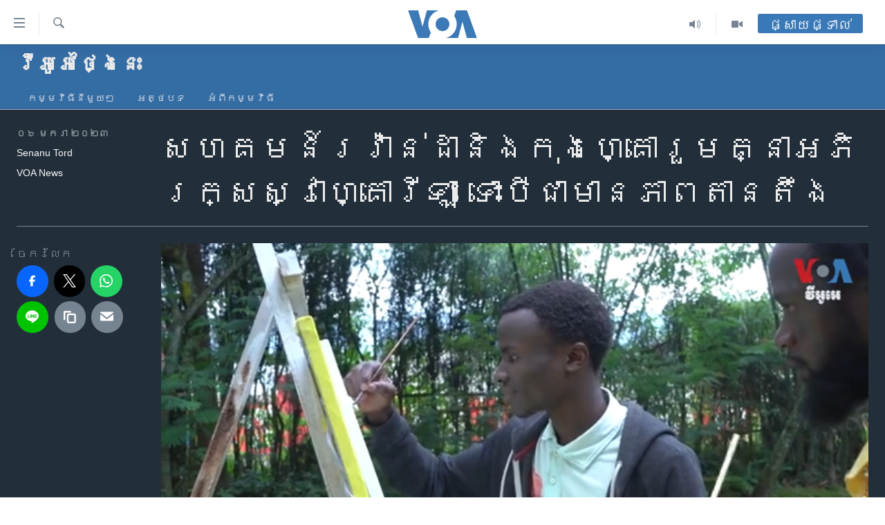

--- FILE ---
content_type: text/html; charset=utf-8
request_url: https://khmer.voanews.com/a/rwanda-congo-communities-unite-for-gorilla-conservation-despite-tensions/6906040.html
body_size: 13301
content:

<!DOCTYPE html>
<html lang="km" dir="ltr" class="no-js">
<head>
<link href="/Content/responsive/VOA/km-KH/VOA-km-KH.css?&amp;av=0.0.0.0&amp;cb=304" rel="stylesheet"/>
<script src="https://tags.voanews.com/voa-pangea/prod/utag.sync.js"></script> <script type='text/javascript' src='https://www.youtube.com/iframe_api' async></script>
<script type="text/javascript">
//a general 'js' detection, must be on top level in <head>, due to CSS performance
document.documentElement.className = "js";
var cacheBuster = "304";
var appBaseUrl = "/";
var imgEnhancerBreakpoints = [0, 144, 256, 408, 650, 1023, 1597];
var isLoggingEnabled = false;
var isPreviewPage = false;
var isLivePreviewPage = false;
if (!isPreviewPage) {
window.RFE = window.RFE || {};
window.RFE.cacheEnabledByParam = window.location.href.indexOf('nocache=1') === -1;
const url = new URL(window.location.href);
const params = new URLSearchParams(url.search);
// Remove the 'nocache' parameter
params.delete('nocache');
// Update the URL without the 'nocache' parameter
url.search = params.toString();
window.history.replaceState(null, '', url.toString());
} else {
window.addEventListener('load', function() {
const links = window.document.links;
for (let i = 0; i < links.length; i++) {
links[i].href = '#';
links[i].target = '_self';
}
})
}
var pwaEnabled = false;
var swCacheDisabled;
</script>
<meta charset="utf-8" />
<title>សហគមន៍​រវ៉ាន់ដា​និង​កុងហ្គោ​រួម​គ្នា​អភិរក្ស​ស្វា​ហ្គោរីឡា​ ទោះ​បី​ជា​មាន​ភាព​តានតឹង</title>
<meta name="description" content="ភាព​តានតឹង​រវាង​សាធារណរដ្ឋ​ប្រជាធិបតេយ្យ​កុងហ្គោ និង​រវ៉ាន់ដា​ កំពុង​គំរាមកំហែង​សត្វ​ស្វា​ហ្គោរីឡា​ភ្នំ​ដែល​ជិត​ផុតពូជ​នៅ​ក្នុង​តំបន់។ ទោះ​ជា​យ៉ាង​ណា​ក្តី ក៏​សហគមន៍​រស់នៅ​តាម​បណ្តោយ​ព្រំដែន​ប្រទេស​ទាំង​ពីរ បាន​សហការ​គ្នា ដើម្បី​លើកកម្ពស់​ការ​អភិរក្ស​ស្វា​ហ្គោរីឡា។" />
<meta name="keywords" content="វីអូអេថ្ងៃនេះ, " />
<meta name="viewport" content="width=device-width, initial-scale=1.0" />
<meta http-equiv="X-UA-Compatible" content="IE=edge" />
<meta name="robots" content="max-image-preview:large"><meta property="fb:pages" content="154829473799" />
<meta name="msvalidate.01" content="3286EE554B6F672A6F2E608C02343C0E" />
<meta name="google-site-verification" content="9N67UibWUmTgBbmaYWYsq5uN7iR6xbECfPAJOqOdq1I" />
<link href="https://khmer.voanews.com/a/rwanda-congo-communities-unite-for-gorilla-conservation-despite-tensions/6906040.html" rel="canonical" />
<meta name="apple-mobile-web-app-title" content="វីអូអេ" />
<meta name="apple-mobile-web-app-status-bar-style" content="black" />
<meta name="apple-itunes-app" content="app-id=632618796, app-argument=//6906040.ltr" />
<meta content="សហគមន៍​រវ៉ាន់ដា​និង​កុងហ្គោ​រួម​គ្នា​អភិរក្ស​ស្វា​ហ្គោរីឡា​ ទោះ​បី​ជា​មាន​ភាព​តានតឹង" property="og:title" />
<meta content="ភាព​តានតឹង​រវាង​សាធារណរដ្ឋ​ប្រជាធិបតេយ្យ​កុងហ្គោ និង​រវ៉ាន់ដា​ កំពុង​គំរាមកំហែង​សត្វ​ស្វា​ហ្គោរីឡា​ភ្នំ​ដែល​ជិត​ផុតពូជ​នៅ​ក្នុង​តំបន់។ ទោះ​ជា​យ៉ាង​ណា​ក្តី ក៏​សហគមន៍​រស់នៅ​តាម​បណ្តោយ​ព្រំដែន​ប្រទេស​ទាំង​ពីរ បាន​សហការ​គ្នា ដើម្បី​លើកកម្ពស់​ការ​អភិរក្ស​ស្វា​ហ្គោរីឡា។" property="og:description" />
<meta content="video.other" property="og:type" />
<meta content="https://khmer.voanews.com/a/rwanda-congo-communities-unite-for-gorilla-conservation-despite-tensions/6906040.html" property="og:url" />
<meta content="វីអូអេ" property="og:site_name" />
<meta content="https://www.facebook.com/VOAKhmer" property="article:publisher" />
<meta content="https://gdb.voanews.com/022a0000-0aff-0242-550d-08daef552b2c_w1200_h630.jpg" property="og:image" />
<meta content="1200" property="og:image:width" />
<meta content="630" property="og:image:height" />
<meta content="184356595034015" property="fb:app_id" />
<meta content="Senanu Tord" name="Author" />
<meta content="VOA News" name="Author" />
<meta content="player" name="twitter:card" />
<meta content="@voakhmer" name="twitter:site" />
<meta content="https://khmer.voanews.com/embed/player/article/6906040.html" name="twitter:player" />
<meta content="435" name="twitter:player:width" />
<meta content="314" name="twitter:player:height" />
<meta content="https://voa-video-ns.akamaized.net/pangeavideo/2023/01/0/02/022a0000-0aff-0242-f6f2-08daef5555c6.mp4" name="twitter:player:stream" />
<meta content="video/mp4; codecs=&quot;h264&quot;" name="twitter:player:stream:content_type" />
<meta content="សហគមន៍​រវ៉ាន់ដា​និង​កុងហ្គោ​រួម​គ្នា​អភិរក្ស​ស្វា​ហ្គោរីឡា​ ទោះ​បី​ជា​មាន​ភាព​តានតឹង" name="twitter:title" />
<meta content="ភាព​តានតឹង​រវាង​សាធារណរដ្ឋ​ប្រជាធិបតេយ្យ​កុងហ្គោ និង​រវ៉ាន់ដា​ កំពុង​គំរាមកំហែង​សត្វ​ស្វា​ហ្គោរីឡា​ភ្នំ​ដែល​ជិត​ផុតពូជ​នៅ​ក្នុង​តំបន់។ ទោះ​ជា​យ៉ាង​ណា​ក្តី ក៏​សហគមន៍​រស់នៅ​តាម​បណ្តោយ​ព្រំដែន​ប្រទេស​ទាំង​ពីរ បាន​សហការ​គ្នា ដើម្បី​លើកកម្ពស់​ការ​អភិរក្ស​ស្វា​ហ្គោរីឡា។" name="twitter:description" />
<link rel="amphtml" href="https://khmer.voanews.com/amp/rwanda-congo-communities-unite-for-gorilla-conservation-despite-tensions/6906040.html" />
<script type="application/ld+json">{"duration":"PT3M56S","uploadDate":"2023-01-05 19:50:45Z","embedUrl":"https://khmer.voanews.com/embed/player/article/6906040.html","headline":"សហគមន៍​រវ៉ាន់ដា​និង​កុងហ្គោ​រួម​គ្នា​អភិរក្ស​ស្វា​ហ្គោរីឡា​ ទោះ​បី​ជា​មាន​ភាព​តានតឹង","inLanguage":"km-KH","keywords":"វីអូអេថ្ងៃនេះ","author":[{"@type":"Person","url":"https://khmer.voanews.com/author/senanu-tord/qrivq","description":"","image":{"@type":"ImageObject"},"name":"Senanu Tord"},{"@type":"Person","url":"https://khmer.voanews.com/author/voa-news/p-gmr","description":"","image":{"@type":"ImageObject"},"name":"VOA News"}],"datePublished":"2023-01-05 19:50:45Z","dateModified":"2023-01-05 19:50:45Z","publisher":{"logo":{"width":512,"height":220,"@type":"ImageObject","url":"https://khmer.voanews.com/Content/responsive/VOA/km-KH/img/logo.png"},"@type":"Organization","url":"https://khmer.voanews.com","sameAs":["https://www.facebook.com/VOAKhmer","https://twitter.com/voakhmer","https://www.youtube.com/VOAKhmer","https://www.instagram.com/voakhmer/","https://t.me/voakhmer"],"name":"វីអូអេ - VOA Khmer","alternateName":""},"thumbnailUrl":"https://gdb.voanews.com/022a0000-0aff-0242-f6f2-08daef5555c6_tv_w1080_h608.jpg","@context":"https://schema.org","@type":"VideoObject","mainEntityOfPage":"https://khmer.voanews.com/a/rwanda-congo-communities-unite-for-gorilla-conservation-despite-tensions/6906040.html","url":"https://khmer.voanews.com/a/rwanda-congo-communities-unite-for-gorilla-conservation-despite-tensions/6906040.html","description":"ភាព​តានតឹង​រវាង​សាធារណរដ្ឋ​ប្រជាធិបតេយ្យ​កុងហ្គោ និង​រវ៉ាន់ដា​ កំពុង​គំរាមកំហែង​សត្វ​ស្វា​ហ្គោរីឡា​ភ្នំ​ដែល​ជិត​ផុតពូជ​នៅ​ក្នុង​តំបន់។ ទោះ​ជា​យ៉ាង​ណា​ក្តី ក៏​សហគមន៍​រស់នៅ​តាម​បណ្តោយ​ព្រំដែន​ប្រទេស​ទាំង​ពីរ បាន​សហការ​គ្នា ដើម្បី​លើកកម្ពស់​ការ​អភិរក្ស​ស្វា​ហ្គោរីឡា។","image":{"width":1080,"height":608,"@type":"ImageObject","url":"https://gdb.voanews.com/022a0000-0aff-0242-550d-08daef552b2c_w1080_h608.jpg"},"name":"សហគមន៍​រវ៉ាន់ដា​និង​កុងហ្គោ​រួម​គ្នា​អភិរក្ស​ស្វា​ហ្គោរីឡា​ ទោះ​បី​ជា​មាន​ភាព​តានតឹង"}</script>
<script src="/Scripts/responsive/infographics.b?v=dVbZ-Cza7s4UoO3BqYSZdbxQZVF4BOLP5EfYDs4kqEo1&amp;av=0.0.0.0&amp;cb=304"></script>
<script src="/Scripts/responsive/loader.b?v=k-Glo3PZlmeSvzVLLV34AUzI5LZTYyUXn8VqJH3e4ug1&amp;av=0.0.0.0&amp;cb=304"></script>
<link rel="icon" type="image/svg+xml" href="/Content/responsive/VOA/img/webApp/favicon.svg" />
<link rel="alternate icon" href="/Content/responsive/VOA/img/webApp/favicon.ico" />
<link rel="apple-touch-icon" sizes="152x152" href="/Content/responsive/VOA/img/webApp/ico-152x152.png" />
<link rel="apple-touch-icon" sizes="144x144" href="/Content/responsive/VOA/img/webApp/ico-144x144.png" />
<link rel="apple-touch-icon" sizes="114x114" href="/Content/responsive/VOA/img/webApp/ico-114x114.png" />
<link rel="apple-touch-icon" sizes="72x72" href="/Content/responsive/VOA/img/webApp/ico-72x72.png" />
<link rel="apple-touch-icon-precomposed" href="/Content/responsive/VOA/img/webApp/ico-57x57.png" />
<link rel="icon" sizes="192x192" href="/Content/responsive/VOA/img/webApp/ico-192x192.png" />
<link rel="icon" sizes="128x128" href="/Content/responsive/VOA/img/webApp/ico-128x128.png" />
<meta name="msapplication-TileColor" content="#ffffff" />
<meta name="msapplication-TileImage" content="/Content/responsive/VOA/img/webApp/ico-144x144.png" />
<link rel="alternate" type="application/rss+xml" title="VOA - Top Stories [RSS]" href="/api/" />
<link rel="sitemap" type="application/rss+xml" href="/sitemap.xml" />
</head>
<body class=" nav-no-loaded cc_theme pg-media js-category-to-nav pg-prog nojs-images ">
<noscript><iframe src="https://www.googletagmanager.com/ns.html?id=GTM-N8MP7P" height="0" width="0" style="display:none;visibility:hidden"></iframe></noscript><script type="text/javascript" data-cookiecategory="analytics">
window.dataLayer = window.dataLayer || [];window.dataLayer.push({ event: 'page_meta_ready',url:"https://khmer.voanews.com/a/rwanda-congo-communities-unite-for-gorilla-conservation-despite-tensions/6906040.html",property_id:"467",article_uid:"6906040",page_title:"សហគមន៍​រវ៉ាន់ដា​និង​កុងហ្គោ​រួម​គ្នា​អភិរក្ស​ស្វា​ហ្គោរីឡា​ ទោះ​បី​ជា​មាន​ភាព​តានតឹង",page_type:"video",content_type:"video",subcontent_type:"video",last_modified:"2023-01-05 19:50:45Z",pub_datetime:"2023-01-05 19:50:45Z",pub_year:"2023",pub_month:"01",pub_day:"05",pub_hour:"19",pub_weekday:"Thursday",section:"វីអូអេថ្ងៃនេះ",english_section:"voa-today",byline:"Senanu Tord, VOA News",categories:"voa-today",domain:"khmer.voanews.com",language:"Khmer",language_service:"VOA Khmer",platform:"web",copied:"no",copied_article:"",copied_title:"",runs_js:"Yes",cms_release:"8.43.0.0.304",enviro_type:"prod",slug:"rwanda-congo-communities-unite-for-gorilla-conservation-despite-tensions"});
if (top.location === self.location) { //if not inside of an IFrame
var renderGtm = "true";
if (renderGtm === "true") {
(function(w,d,s,l,i){w[l]=w[l]||[];w[l].push({'gtm.start':new Date().getTime(),event:'gtm.js'});var f=d.getElementsByTagName(s)[0],j=d.createElement(s),dl=l!='dataLayer'?'&l='+l:'';j.async=true;j.src='//www.googletagmanager.com/gtm.js?id='+i+dl;f.parentNode.insertBefore(j,f);})(window,document,'script','dataLayer','GTM-N8MP7P');
}
}
</script>
<!--Analytics tag js version start-->
<script type="text/javascript" data-cookiecategory="analytics">
var utag_data={entity:"VOA",cms_release:"8.43.0.0.304",language:"Khmer",language_service:"VOA Khmer",short_language_service:"KHM",property_id:"467",platform:"web",platform_short:"W",runs_js:"Yes",page_title:"សហគមន៍​រវ៉ាន់ដា​និង​កុងហ្គោ​រួម​គ្នា​អភិរក្ស​ស្វា​ហ្គោរីឡា​ ទោះ​បី​ជា​មាន​ភាព​តានតឹង",page_type:"video",page_name:"សហគមន៍​រវ៉ាន់ដា​និង​កុងហ្គោ​រួម​គ្នា​អភិរក្ស​ស្វា​ហ្គោរីឡា​ ទោះ​បី​ជា​មាន​ភាព​តានតឹង",content_type:"video",subcontent_type:"video",enviro_type:"prod",url:"https://khmer.voanews.com/a/rwanda-congo-communities-unite-for-gorilla-conservation-despite-tensions/6906040.html",domain:"khmer.voanews.com",pub_year:"2023",pub_month:"01",pub_day:"05",pub_hour:"19",pub_weekday:"Thursday",copied:"no",copied_article:"",copied_title:"",byline:"Senanu Tord, VOA News",categories:"voa-today",slug:"rwanda-congo-communities-unite-for-gorilla-conservation-despite-tensions",section:"វីអូអេថ្ងៃនេះ",english_section:"voa-today",article_uid:"6906040"};
if(typeof(TealiumTagFrom)==='function' && typeof(TealiumTagSearchKeyword)==='function') {
var utag_from=TealiumTagFrom();var utag_searchKeyword=TealiumTagSearchKeyword();
if(utag_searchKeyword!=null && utag_searchKeyword!=='' && utag_data["search_keyword"]==null) utag_data["search_keyword"]=utag_searchKeyword;if(utag_from!=null && utag_from!=='') utag_data["from"]=TealiumTagFrom();}
if(window.top!== window.self&&utag_data.page_type==="snippet"){utag_data.page_type = 'iframe';}
try{if(window.top!==window.self&&window.self.location.hostname===window.top.location.hostname){utag_data.platform = 'self-embed';utag_data.platform_short = 'se';}}catch(e){if(window.top!==window.self&&window.self.location.search.includes("platformType=self-embed")){utag_data.platform = 'cross-promo';utag_data.platform_short = 'cp';}}
(function(a,b,c,d){ a="https://tags.voanews.com/voa-pangea/prod/utag.js"; b=document;c="script";d=b.createElement(c);d.src=a;d.type="text/java"+c;d.async=true; a=b.getElementsByTagName(c)[0];a.parentNode.insertBefore(d,a); })();
</script>
<!--Analytics tag js version end-->
<!-- Analytics tag management NoScript -->
<noscript>
<img style="position: absolute; border: none;" src="https://ssc.voanews.com/b/ss/bbgprod,bbgentityvoa/1/G.4--NS/1658457133?pageName=voa%3akhm%3aw%3avideo%3a%e1%9e%9f%e1%9e%a0%e1%9e%82%e1%9e%98%e1%9e%93%e1%9f%8d%e2%80%8b%e1%9e%9a%e1%9e%9c%e1%9f%89%e1%9e%b6%e1%9e%93%e1%9f%8b%e1%9e%8a%e1%9e%b6%e2%80%8b%e1%9e%93%e1%9e%b7%e1%9e%84%e2%80%8b%e1%9e%80%e1%9e%bb%e1%9e%84%e1%9e%a0%e1%9f%92%e1%9e%82%e1%9f%84%e2%80%8b%e1%9e%9a%e1%9e%bd%e1%9e%98%e2%80%8b%e1%9e%82%e1%9f%92%e1%9e%93%e1%9e%b6%e2%80%8b%e1%9e%a2%e1%9e%97%e1%9e%b7%e1%9e%9a%e1%9e%80%e1%9f%92%e1%9e%9f%e2%80%8b%e1%9e%9f%e1%9f%92%e1%9e%9c%e1%9e%b6%e2%80%8b%e1%9e%a0%e1%9f%92%e1%9e%82%e1%9f%84%e1%9e%9a%e1%9e%b8%e1%9e%a1%e1%9e%b6%e2%80%8b%20%e1%9e%91%e1%9f%84%e1%9f%87%e2%80%8b%e1%9e%94%e1%9e%b8%e2%80%8b%e1%9e%87%e1%9e%b6%e2%80%8b%e1%9e%98%e1%9e%b6%e1%9e%93%e2%80%8b%e1%9e%97%e1%9e%b6%e1%9e%96%e2%80%8b%e1%9e%8f%e1%9e%b6%e1%9e%93%e1%9e%8f%e1%9e%b9%e1%9e%84&amp;c6=%e1%9e%9f%e1%9e%a0%e1%9e%82%e1%9e%98%e1%9e%93%e1%9f%8d%e2%80%8b%e1%9e%9a%e1%9e%9c%e1%9f%89%e1%9e%b6%e1%9e%93%e1%9f%8b%e1%9e%8a%e1%9e%b6%e2%80%8b%e1%9e%93%e1%9e%b7%e1%9e%84%e2%80%8b%e1%9e%80%e1%9e%bb%e1%9e%84%e1%9e%a0%e1%9f%92%e1%9e%82%e1%9f%84%e2%80%8b%e1%9e%9a%e1%9e%bd%e1%9e%98%e2%80%8b%e1%9e%82%e1%9f%92%e1%9e%93%e1%9e%b6%e2%80%8b%e1%9e%a2%e1%9e%97%e1%9e%b7%e1%9e%9a%e1%9e%80%e1%9f%92%e1%9e%9f%e2%80%8b%e1%9e%9f%e1%9f%92%e1%9e%9c%e1%9e%b6%e2%80%8b%e1%9e%a0%e1%9f%92%e1%9e%82%e1%9f%84%e1%9e%9a%e1%9e%b8%e1%9e%a1%e1%9e%b6%e2%80%8b%20%e1%9e%91%e1%9f%84%e1%9f%87%e2%80%8b%e1%9e%94%e1%9e%b8%e2%80%8b%e1%9e%87%e1%9e%b6%e2%80%8b%e1%9e%98%e1%9e%b6%e1%9e%93%e2%80%8b%e1%9e%97%e1%9e%b6%e1%9e%96%e2%80%8b%e1%9e%8f%e1%9e%b6%e1%9e%93%e1%9e%8f%e1%9e%b9%e1%9e%84&amp;v36=8.43.0.0.304&amp;v6=D=c6&amp;g=https%3a%2f%2fkhmer.voanews.com%2fa%2frwanda-congo-communities-unite-for-gorilla-conservation-despite-tensions%2f6906040.html&amp;c1=D=g&amp;v1=D=g&amp;events=event1&amp;c16=voa%20khmer&amp;v16=D=c16&amp;c5=voa-today&amp;v5=D=c5&amp;ch=%e1%9e%9c%e1%9e%b8%e1%9e%a2%e1%9e%bc%e1%9e%a2%e1%9f%81%e1%9e%90%e1%9f%92%e1%9e%84%e1%9f%83%e1%9e%93%e1%9f%81%e1%9f%87&amp;c15=khmer&amp;v15=D=c15&amp;c4=video&amp;v4=D=c4&amp;c14=6906040&amp;v14=D=c14&amp;v20=no&amp;c17=web&amp;v17=D=c17&amp;mcorgid=518abc7455e462b97f000101%40adobeorg&amp;server=khmer.voanews.com&amp;pageType=D=c4&amp;ns=bbg&amp;v29=D=server&amp;v25=voa&amp;v30=467&amp;v105=D=User-Agent " alt="analytics" width="1" height="1" /></noscript>
<!-- End of Analytics tag management NoScript -->
<!--*** Accessibility links - For ScreenReaders only ***-->
<section>
<div class="sr-only">
<h2>ភ្ជាប់​ទៅ​គេហទំព័រ​ទាក់ទង</h2>
<ul>
<li><a href="#content" data-disable-smooth-scroll="1">រំលង​និង​ចូល​ទៅ​​ទំព័រ​ព័ត៌មាន​​តែ​ម្តង</a></li>
<li><a href="#navigation" data-disable-smooth-scroll="1">រំលង​និង​ចូល​ទៅ​ទំព័រ​រចនាសម្ព័ន្ធ​</a></li>
<li><a href="#txtHeaderSearch" data-disable-smooth-scroll="1">រំលង​និង​ចូល​ទៅ​កាន់​ទំព័រ​ស្វែង​រក</a></li>
</ul>
</div>
</section>
<div dir="ltr">
<div id="page">
<aside>
<div class="ctc-message pos-fix">
<div class="ctc-message__inner">Link has been copied to clipboard</div>
</div>
</aside>
<div class="hdr-20 hdr-20--big">
<div class="hdr-20__inner">
<div class="hdr-20__max pos-rel">
<div class="hdr-20__side hdr-20__side--primary d-flex">
<label data-for="main-menu-ctrl" data-switcher-trigger="true" data-switch-target="main-menu-ctrl" class="burger hdr-trigger pos-rel trans-trigger" data-trans-evt="click" data-trans-id="menu">
<span class="ico ico-close hdr-trigger__ico hdr-trigger__ico--close burger__ico burger__ico--close"></span>
<span class="ico ico-menu hdr-trigger__ico hdr-trigger__ico--open burger__ico burger__ico--open"></span>
</label>
<div class="menu-pnl pos-fix trans-target" data-switch-target="main-menu-ctrl" data-trans-id="menu">
<div class="menu-pnl__inner">
<nav class="main-nav menu-pnl__item menu-pnl__item--first">
<ul class="main-nav__list accordeon" data-analytics-tales="false" data-promo-name="link" data-location-name="nav,secnav">
<li class="main-nav__item">
<a class="main-nav__item-name main-nav__item-name--link" href="/p/6039.html" title="កម្ពុជា" data-item-name="cambodia-news" >កម្ពុជា</a>
</li>
<li class="main-nav__item">
<a class="main-nav__item-name main-nav__item-name--link" href="https://khmer.voanews.com/p/7317.html" title="អន្តរជាតិ" target="_blank" rel="noopener">អន្តរជាតិ</a>
</li>
<li class="main-nav__item">
<a class="main-nav__item-name main-nav__item-name--link" href="/z/2290" title="អាមេរិក" data-item-name="united-states" >អាមេរិក</a>
</li>
<li class="main-nav__item">
<a class="main-nav__item-name main-nav__item-name--link" href="/z/7448" title="ចិន" data-item-name="China-news" >ចិន</a>
</li>
<li class="main-nav__item">
<a class="main-nav__item-name main-nav__item-name--link" href="/hellovoa" title="ហេឡូវីអូអេ" data-item-name="hello-voa-show" >ហេឡូវីអូអេ</a>
</li>
<li class="main-nav__item">
<a class="main-nav__item-name main-nav__item-name--link" href="/creativecambodia" title="កម្ពុជាច្នៃប្រតិដ្ឋ" data-item-name="creativecambodia" >កម្ពុជាច្នៃប្រតិដ្ឋ</a>
</li>
<li class="main-nav__item">
<a class="main-nav__item-name main-nav__item-name--link" href="/newsevents" title="ព្រឹត្តិការណ៍ព័ត៌មាន" data-item-name="news-events" >ព្រឹត្តិការណ៍ព័ត៌មាន</a>
</li>
<li class="main-nav__item">
<a class="main-nav__item-name main-nav__item-name--link" href="https://khmer.voanews.com/programs/tv" title="ទូរទស្សន៍ / វីដេអូ​" >ទូរទស្សន៍ / វីដេអូ​</a>
</li>
<li class="main-nav__item">
<a class="main-nav__item-name main-nav__item-name--link" href="http://khmer.voanews.com/programindex.html" title="វិទ្យុ / ផតខាសថ៍" >វិទ្យុ / ផតខាសថ៍</a>
</li>
<li class="main-nav__item">
<a class="main-nav__item-name main-nav__item-name--link" href="/allprograms" title="កម្មវិធីទាំងអស់" data-item-name="allprograms" >កម្មវិធីទាំងអស់</a>
</li>
</ul>
</nav>
<div class="menu-pnl__item">
<a href="https://www.voacambodia.com/" class="menu-pnl__item-link" alt="Khmer English">Khmer English</a>
</div>
<div class="menu-pnl__item menu-pnl__item--social">
<h5 class="menu-pnl__sub-head">បណ្តាញ​សង្គម</h5>
<a href="https://www.facebook.com/VOAKhmer" title="តាមដាន​​តាម​ Facebook" data-analytics-text="follow_on_facebook" class="btn btn--rounded btn--social-inverted menu-pnl__btn js-social-btn btn-facebook" target="_blank" rel="noopener">
<span class="ico ico-facebook-alt ico--rounded"></span>
</a>
<a href="https://twitter.com/voakhmer" title="តាមដាន​​តាម​ Twitter" data-analytics-text="follow_on_twitter" class="btn btn--rounded btn--social-inverted menu-pnl__btn js-social-btn btn-twitter" target="_blank" rel="noopener">
<span class="ico ico-twitter ico--rounded"></span>
</a>
<a href="https://www.youtube.com/VOAKhmer" title="តាមដាន​​តាម​ YouTube" data-analytics-text="follow_on_youtube" class="btn btn--rounded btn--social-inverted menu-pnl__btn js-social-btn btn-youtube" target="_blank" rel="noopener">
<span class="ico ico-youtube ico--rounded"></span>
</a>
<a href="https://www.instagram.com/voakhmer/" title="Follow us on Instagram" data-analytics-text="follow_on_instagram" class="btn btn--rounded btn--social-inverted menu-pnl__btn js-social-btn btn-instagram" target="_blank" rel="noopener">
<span class="ico ico-instagram ico--rounded"></span>
</a>
</div>
<div class="menu-pnl__item">
<a href="/navigation/allsites" class="menu-pnl__item-link">
<span class="ico ico-languages "></span>
ភាសា
</a>
</div>
</div>
</div>
<label data-for="top-search-ctrl" data-switcher-trigger="true" data-switch-target="top-search-ctrl" class="top-srch-trigger hdr-trigger">
<span class="ico ico-close hdr-trigger__ico hdr-trigger__ico--close top-srch-trigger__ico top-srch-trigger__ico--close"></span>
<span class="ico ico-search hdr-trigger__ico hdr-trigger__ico--open top-srch-trigger__ico top-srch-trigger__ico--open"></span>
</label>
<div class="srch-top srch-top--in-header" data-switch-target="top-search-ctrl">
<div class="container">
<form action="/s" class="srch-top__form srch-top__form--in-header" id="form-topSearchHeader" method="get" role="search"><label for="txtHeaderSearch" class="sr-only">ស្វែង​រក</label>
<input type="text" id="txtHeaderSearch" name="k" placeholder="ស្វែង​រក​ពាក្យ..." accesskey="s" value="" class="srch-top__input analyticstag-event" onkeydown="if (event.keyCode === 13) { FireAnalyticsTagEventOnSearch('search', $dom.get('#txtHeaderSearch')[0].value) }" />
<button title="ស្វែង​រក" type="submit" class="btn btn--top-srch analyticstag-event" onclick="FireAnalyticsTagEventOnSearch('search', $dom.get('#txtHeaderSearch')[0].value) ">
<span class="ico ico-search"></span>
</button></form>
</div>
</div>
<a href="/" class="main-logo-link">
<img src="/Content/responsive/VOA/km-KH/img/logo-compact.svg" class="main-logo main-logo--comp" alt="site logo">
<img src="/Content/responsive/VOA/km-KH/img/logo.svg" class="main-logo main-logo--big" alt="site logo">
</a>
</div>
<div class="hdr-20__side hdr-20__side--secondary d-flex">
<a href="/p/6001.html" title="Video" class="hdr-20__secondary-item" data-item-name="video">
<span class="ico ico-video hdr-20__secondary-icon"></span>
</a>
<a href="/programs/radio" title="Audio" class="hdr-20__secondary-item" data-item-name="audio">
<span class="ico ico-audio hdr-20__secondary-icon"></span>
</a>
<a href="/s" title="ស្វែង​រក" class="hdr-20__secondary-item hdr-20__secondary-item--search" data-item-name="search">
<span class="ico ico-search hdr-20__secondary-icon hdr-20__secondary-icon--search"></span>
</a>
<div class="hdr-20__secondary-item live-b-drop">
<div class="live-b-drop__off">
<a href="/live/" class="live-b-drop__link" title="ផ្សាយផ្ទាល់" data-item-name="live">
<span class="badge badge--live-btn badge--live-btn-off">
ផ្សាយផ្ទាល់
</span>
</a>
</div>
<div class="live-b-drop__on hidden">
<label data-for="live-ctrl" data-switcher-trigger="true" data-switch-target="live-ctrl" class="live-b-drop__label pos-rel">
<span class="badge badge--live badge--live-btn">
ផ្សាយផ្ទាល់
</span>
<span class="ico ico-close live-b-drop__label-ico live-b-drop__label-ico--close"></span>
</label>
<div class="live-b-drop__panel" id="targetLivePanelDiv" data-switch-target="live-ctrl"></div>
</div>
</div>
<div class="srch-bottom">
<form action="/s" class="srch-bottom__form d-flex" id="form-bottomSearch" method="get" role="search"><label for="txtSearch" class="sr-only">ស្វែង​រក</label>
<input type="search" id="txtSearch" name="k" placeholder="ស្វែង​រក​ពាក្យ..." accesskey="s" value="" class="srch-bottom__input analyticstag-event" onkeydown="if (event.keyCode === 13) { FireAnalyticsTagEventOnSearch('search', $dom.get('#txtSearch')[0].value) }" />
<button title="ស្វែង​រក" type="submit" class="btn btn--bottom-srch analyticstag-event" onclick="FireAnalyticsTagEventOnSearch('search', $dom.get('#txtSearch')[0].value) ">
<span class="ico ico-search"></span>
</button></form>
</div>
</div>
<img src="/Content/responsive/VOA/km-KH/img/logo-print.gif" class="logo-print" alt="site logo">
<img src="/Content/responsive/VOA/km-KH/img/logo-print_color.png" class="logo-print logo-print--color" alt="site logo">
</div>
</div>
</div>
<script>
if (document.body.className.indexOf('pg-home') > -1) {
var nav2In = document.querySelector('.hdr-20__inner');
var nav2Sec = document.querySelector('.hdr-20__side--secondary');
var secStyle = window.getComputedStyle(nav2Sec);
if (nav2In && window.pageYOffset < 150 && secStyle['position'] !== 'fixed') {
nav2In.classList.add('hdr-20__inner--big')
}
}
</script>
<div class="c-hlights c-hlights--breaking c-hlights--no-item" data-hlight-display="mobile,desktop">
<div class="c-hlights__wrap container p-0">
<div class="c-hlights__nav">
<a role="button" href="#" title="មុន">
<span class="ico ico-chevron-backward m-0"></span>
<span class="sr-only">មុន</span>
</a>
<a role="button" href="#" title="បន្ទាប់">
<span class="ico ico-chevron-forward m-0"></span>
<span class="sr-only">បន្ទាប់</span>
</a>
</div>
<span class="c-hlights__label">
<span class="">ព័ត៌មាន​​ថ្មី</span>
<span class="switcher-trigger">
<label data-for="more-less-1" data-switcher-trigger="true" class="switcher-trigger__label switcher-trigger__label--more p-b-0" title="ផ្សេង​ទៀត">
<span class="ico ico-chevron-down"></span>
</label>
<label data-for="more-less-1" data-switcher-trigger="true" class="switcher-trigger__label switcher-trigger__label--less p-b-0" title="បិទ">
<span class="ico ico-chevron-up"></span>
</label>
</span>
</span>
<ul class="c-hlights__items switcher-target" data-switch-target="more-less-1">
</ul>
</div>
</div> <div id="content">
<div class="prog-hdr">
<div class="container">
<a href="/z/5662" class="prog-hdr__link">
<h1 class="title pg-title title--program">វីអូអេថ្ងៃនេះ</h1>
</a>
</div>
<div class="nav-tabs nav-tabs--level-1 nav-tabs--prog-hdr nav-tabs--full">
<div class="container">
<div class="row">
<div class="nav-tabs__inner swipe-slide">
<ul class="nav-tabs__list swipe-slide__inner" role="tablist">
<li class="nav-tabs__item nav-tabs__item--prog-hdr nav-tabs__item--full">
<a href="/z/5662">កម្មវិធី​នីមួយៗ</a> </li>
<li class="nav-tabs__item nav-tabs__item--prog-hdr nav-tabs__item--full">
<a href="/z/5662/articles">អត្ថបទ​</a> </li>
<li class="nav-tabs__item nav-tabs__item--prog-hdr nav-tabs__item--full">
<a href="/z/5662/about">អំពី​កម្មវិធី​</a> </li>
</ul>
</div>
</div>
</div>
</div>
</div>
<div class="media-container">
<div class="container">
<div class="hdr-container">
<div class="row">
<div class="col-title col-xs-12 col-md-10 col-lg-10 pull-right"> <h1 class="">
សហគមន៍​រវ៉ាន់ដា​និង​កុងហ្គោ​រួម​គ្នា​អភិរក្ស​ស្វា​ហ្គោរីឡា​ ទោះ​បី​ជា​មាន​ភាព​តានតឹង
</h1>
</div><div class="col-publishing-details col-xs-12 col-md-2 pull-left"> <div class="publishing-details ">
<div class="published">
<span class="date" >
<time pubdate="pubdate" datetime="2023-01-06T02:50:45+07:00">
០៦ មករា ២០២៣
</time>
</span>
</div>
<div class="links">
<ul class="links__list links__list--column">
<li class="links__item">
<a class="links__item-link" href="/author/senanu-tord/qrivq" title="Senanu Tord">Senanu Tord</a>
</li>
<li class="links__item">
<a class="links__item-link" href="/author/voa-news/p-gmr" title="VOA News">VOA News</a>
</li>
</ul>
</div>
</div>
</div><div class="col-lg-12 separator"> <div class="separator">
<hr class="title-line" />
</div>
</div><div class="col-multimedia col-xs-12 col-md-10 pull-right"> <div class="media-pholder media-pholder--video ">
<div class="c-sticky-container" data-poster="https://gdb.voanews.com/022a0000-0aff-0242-550d-08daef552b2c_w250_r1.jpg">
<div class="c-sticky-element" data-sp_api="pangea-video" data-persistent data-persistent-browse-out >
<div class="c-mmp c-mmp--enabled c-mmp--loading c-mmp--video c-mmp--detail c-mmp--has-poster c-sticky-element__swipe-el"
data-player_id="" data-title="សហគមន៍​រវ៉ាន់ដា​និង​កុងហ្គោ​រួម​គ្នា​អភិរក្ស​ស្វា​ហ្គោរីឡា​ ទោះ​បី​ជា​មាន​ភាព​តានតឹង" data-hide-title="False"
data-breakpoint_s="320" data-breakpoint_m="640" data-breakpoint_l="992"
data-hlsjs-src="/Scripts/responsive/hls.b"
data-bypass-dash-for-vod="true"
data-bypass-dash-for-live-video="true"
data-bypass-dash-for-live-audio="true"
id="player6906040">
<div class="c-mmp__poster js-poster c-mmp__poster--video">
<img src="https://gdb.voanews.com/022a0000-0aff-0242-550d-08daef552b2c_w250_r1.jpg" alt="សហគមន៍​រវ៉ាន់ដា​និង​កុងហ្គោ​រួម​គ្នា​អភិរក្ស​ស្វា​ហ្គោរីឡា​ ទោះ​បី​ជា​មាន​ភាព​តានតឹង" title="សហគមន៍​រវ៉ាន់ដា​និង​កុងហ្គោ​រួម​គ្នា​អភិរក្ស​ស្វា​ហ្គោរីឡា​ ទោះ​បី​ជា​មាន​ភាព​តានតឹង" class="c-mmp__poster-image-h" />
</div>
<a class="c-mmp__fallback-link" href="https://voa-video-ns.akamaized.net/pangeavideo/2023/01/0/02/022a0000-0aff-0242-f6f2-08daef5555c6_240p.mp4">
<span class="c-mmp__fallback-link-icon">
<span class="ico ico-play"></span>
</span>
</a>
<div class="c-spinner">
<img src="/Content/responsive/img/player-spinner.png" alt="សូម​រង់ចាំ" title="សូម​រង់ចាំ" />
</div>
<span class="c-mmp__big_play_btn js-btn-play-big">
<span class="ico ico-play"></span>
</span>
<div class="c-mmp__player">
<video src="https://voa-video-hls-ns.akamaized.net/pangeavideo/2023/01/0/02/022a0000-0aff-0242-f6f2-08daef5555c6_master.m3u8" data-fallbacksrc="https://voa-video-ns.akamaized.net/pangeavideo/2023/01/0/02/022a0000-0aff-0242-f6f2-08daef5555c6.mp4" data-fallbacktype="video/mp4" data-type="application/x-mpegURL" data-info="Auto" data-sources="[{&quot;AmpSrc&quot;:&quot;https://voa-video-ns.akamaized.net/pangeavideo/2023/01/0/02/022a0000-0aff-0242-f6f2-08daef5555c6_240p.mp4&quot;,&quot;Src&quot;:&quot;https://voa-video-ns.akamaized.net/pangeavideo/2023/01/0/02/022a0000-0aff-0242-f6f2-08daef5555c6_240p.mp4&quot;,&quot;Type&quot;:&quot;video/mp4&quot;,&quot;DataInfo&quot;:&quot;240p&quot;,&quot;Url&quot;:null,&quot;BlockAutoTo&quot;:null,&quot;BlockAutoFrom&quot;:null},{&quot;AmpSrc&quot;:&quot;https://voa-video-ns.akamaized.net/pangeavideo/2023/01/0/02/022a0000-0aff-0242-f6f2-08daef5555c6.mp4&quot;,&quot;Src&quot;:&quot;https://voa-video-ns.akamaized.net/pangeavideo/2023/01/0/02/022a0000-0aff-0242-f6f2-08daef5555c6.mp4&quot;,&quot;Type&quot;:&quot;video/mp4&quot;,&quot;DataInfo&quot;:&quot;360p&quot;,&quot;Url&quot;:null,&quot;BlockAutoTo&quot;:null,&quot;BlockAutoFrom&quot;:null},{&quot;AmpSrc&quot;:&quot;https://voa-video-ns.akamaized.net/pangeavideo/2023/01/0/02/022a0000-0aff-0242-f6f2-08daef5555c6_480p.mp4&quot;,&quot;Src&quot;:&quot;https://voa-video-ns.akamaized.net/pangeavideo/2023/01/0/02/022a0000-0aff-0242-f6f2-08daef5555c6_480p.mp4&quot;,&quot;Type&quot;:&quot;video/mp4&quot;,&quot;DataInfo&quot;:&quot;480p&quot;,&quot;Url&quot;:null,&quot;BlockAutoTo&quot;:null,&quot;BlockAutoFrom&quot;:null},{&quot;AmpSrc&quot;:&quot;https://voa-video-ns.akamaized.net/pangeavideo/2023/01/0/02/022a0000-0aff-0242-f6f2-08daef5555c6_720p.mp4&quot;,&quot;Src&quot;:&quot;https://voa-video-ns.akamaized.net/pangeavideo/2023/01/0/02/022a0000-0aff-0242-f6f2-08daef5555c6_720p.mp4&quot;,&quot;Type&quot;:&quot;video/mp4&quot;,&quot;DataInfo&quot;:&quot;720p&quot;,&quot;Url&quot;:null,&quot;BlockAutoTo&quot;:null,&quot;BlockAutoFrom&quot;:null},{&quot;AmpSrc&quot;:&quot;https://voa-video-ns.akamaized.net/pangeavideo/2023/01/0/02/022a0000-0aff-0242-f6f2-08daef5555c6_1080p.mp4&quot;,&quot;Src&quot;:&quot;https://voa-video-ns.akamaized.net/pangeavideo/2023/01/0/02/022a0000-0aff-0242-f6f2-08daef5555c6_1080p.mp4&quot;,&quot;Type&quot;:&quot;video/mp4&quot;,&quot;DataInfo&quot;:&quot;1080p&quot;,&quot;Url&quot;:null,&quot;BlockAutoTo&quot;:null,&quot;BlockAutoFrom&quot;:null}]" data-lt-on-play="0" data-lt-url="" data-autoplay data-preload webkit-playsinline="webkit-playsinline" playsinline="playsinline" style="width:100%" title="សហគមន៍​រវ៉ាន់ដា​និង​កុងហ្គោ​រួម​គ្នា​អភិរក្ស​ស្វា​ហ្គោរីឡា​ ទោះ​បី​ជា​មាន​ភាព​តានតឹង" data-aspect-ratio="640/360" data-sdkadaptive="true" data-sdkamp="false" data-sdktitle="សហគមន៍​រវ៉ាន់ដា​និង​កុងហ្គោ​រួម​គ្នា​អភិរក្ស​ស្វា​ហ្គោរីឡា​ ទោះ​បី​ជា​មាន​ភាព​តានតឹង" data-sdkvideo="html5" data-sdkid="6906040" data-sdktype="Video ondemand">
</video>
</div>
<div class="c-mmp__overlay c-mmp__overlay--title c-mmp__overlay--partial c-mmp__overlay--disabled c-mmp__overlay--slide-from-top js-c-mmp__title-overlay">
<span class="c-mmp__overlay-actions c-mmp__overlay-actions-top js-overlay-actions">
<span class="c-mmp__overlay-actions-link c-mmp__overlay-actions-link--embed js-btn-embed-overlay" title="Embed">
<span class="c-mmp__overlay-actions-link-ico ico ico-embed-code"></span>
<span class="c-mmp__overlay-actions-link-text">Embed</span>
</span>
<span class="c-mmp__overlay-actions-link c-mmp__overlay-actions-link--close-sticky c-sticky-element__close-el" title="close">
<span class="c-mmp__overlay-actions-link-ico ico ico-close"></span>
</span>
</span>
<div class="c-mmp__overlay-title js-overlay-title">
<h5 class="c-mmp__overlay-media-title">
<a class="js-media-title-link" href="/a/rwanda-congo-communities-unite-for-gorilla-conservation-despite-tensions/6906040.html" target="_blank" rel="noopener" title="សហគមន៍​រវ៉ាន់ដា​និង​កុងហ្គោ​រួម​គ្នា​អភិរក្ស​ស្វា​ហ្គោរីឡា​ ទោះ​បី​ជា​មាន​ភាព​តានតឹង">សហគមន៍​រវ៉ាន់ដា​និង​កុងហ្គោ​រួម​គ្នា​អភិរក្ស​ស្វា​ហ្គោរីឡា​ ទោះ​បី​ជា​មាន​ភាព​តានតឹង</a>
</h5>
</div>
</div>
<div class="c-mmp__overlay c-mmp__overlay--sharing c-mmp__overlay--disabled c-mmp__overlay--slide-from-bottom js-c-mmp__sharing-overlay">
<span class="c-mmp__overlay-actions">
<span class="c-mmp__overlay-actions-link c-mmp__overlay-actions-link--embed js-btn-embed-overlay" title="Embed">
<span class="c-mmp__overlay-actions-link-ico ico ico-embed-code"></span>
<span class="c-mmp__overlay-actions-link-text">Embed</span>
</span>
<span class="c-mmp__overlay-actions-link c-mmp__overlay-actions-link--close js-btn-close-overlay" title="close">
<span class="c-mmp__overlay-actions-link-ico ico ico-close"></span>
</span>
</span>
<div class="c-mmp__overlay-tabs">
<div class="c-mmp__overlay-tab c-mmp__overlay-tab--disabled c-mmp__overlay-tab--slide-backward js-tab-embed-overlay" data-trigger="js-btn-embed-overlay" data-embed-source="//khmer.voanews.com/embed/player/0/6906040.html?type=video" role="form">
<div class="c-mmp__overlay-body c-mmp__overlay-body--centered-vertical">
<div class="column">
<div class="c-mmp__status-msg ta-c js-message-embed-code-copied" role="tooltip">
The code has been copied to your clipboard.
</div>
<div class="c-mmp__form-group ta-c">
<input type="text" name="embed_code" class="c-mmp__input-text js-embed-code" dir="ltr" value="" readonly />
<span class="c-mmp__input-btn js-btn-copy-embed-code" title="Copy to clipboard"><span class="ico ico-content-copy"></span></span>
</div>
<hr class="c-mmp__separator-line" />
<div class="c-mmp__form-group ta-c">
<label class="c-mmp__form-inline-element">
<span class="c-mmp__form-inline-element-text" title="width">width</span>
<input type="text" title="width" value="640" data-default="640" dir="ltr" name="embed_width" class="ta-c c-mmp__input-text c-mmp__input-text--xs js-video-embed-width" aria-live="assertive" />
<span class="c-mmp__input-suffix">px</span>
</label>
<label class="c-mmp__form-inline-element">
<span class="c-mmp__form-inline-element-text" title="height">height</span>
<input type="text" title="height" value="360" data-default="360" dir="ltr" name="embed_height" class="ta-c c-mmp__input-text c-mmp__input-text--xs js-video-embed-height" aria-live="assertive" />
<span class="c-mmp__input-suffix">px</span>
</label>
</div>
</div>
</div>
</div>
<div class="c-mmp__overlay-tab c-mmp__overlay-tab--disabled c-mmp__overlay-tab--slide-forward js-tab-sharing-overlay" data-trigger="js-btn-sharing-overlay" role="form">
<div class="c-mmp__overlay-body c-mmp__overlay-body--centered-vertical">
<div class="column">
<div class="not-apply-to-sticky audio-fl-bwd">
<aside class="player-content-share share share--mmp" >
<ul class="share__list">
<li class="share__item">
<a href="https://facebook.com/sharer.php?u=https%3a%2f%2fkhmer.voanews.com%2fa%2f6906040.html"
data-analytics-text="share_on_facebook"
title="ចែក​រំលែក​តាម Facebook" target="_blank"
class="btn bg-transparent btn-facebook js-social-btn">
<span class="ico fs-xl ico-facebook "></span>
<span class="btn__text sr-only">ចែក​រំលែក​តាម Facebook</span>
</a>
</li>
<li class="share__item">
<a href="https://twitter.com/share?url=https%3a%2f%2fkhmer.voanews.com%2fa%2f6906040.html&amp;text=%e1%9e%9f%e1%9e%a0%e1%9e%82%e1%9e%98%e1%9e%93%e1%9f%8d%e2%80%8b%e1%9e%9a%e1%9e%9c%e1%9f%89%e1%9e%b6%e1%9e%93%e1%9f%8b%e1%9e%8a%e1%9e%b6%e2%80%8b%e1%9e%93%e1%9e%b7%e1%9e%84%e2%80%8b%e1%9e%80%e1%9e%bb%e1%9e%84%e1%9e%a0%e1%9f%92%e1%9e%82%e1%9f%84%e2%80%8b%e1%9e%9a%e1%9e%bd%e1%9e%98%e2%80%8b%e1%9e%82%e1%9f%92%e1%9e%93%e1%9e%b6%e2%80%8b%e1%9e%a2%e1%9e%97%e1%9e%b7%e1%9e%9a%e1%9e%80%e1%9f%92%e1%9e%9f%e2%80%8b%e1%9e%9f%e1%9f%92%e1%9e%9c%e1%9e%b6%e2%80%8b%e1%9e%a0%e1%9f%92%e1%9e%82%e1%9f%84%e1%9e%9a%e1%9e%b8%e1%9e%a1%e1%9e%b6%e2%80%8b+%e1%9e%91%e1%9f%84%e1%9f%87%e2%80%8b%e1%9e%94%e1%9e%b8%e2%80%8b%e1%9e%87%e1%9e%b6%e2%80%8b%e1%9e%98%e1%9e%b6%e1%9e%93%e2%80%8b%e1%9e%97%e1%9e%b6%e1%9e%96%e2%80%8b%e1%9e%8f%e1%9e%b6%e1%9e%93%e1%9e%8f%e1%9e%b9%e1%9e%84"
data-analytics-text="share_on_twitter"
title="ចែក​រំលែក​តាម Twitter" target="_blank"
class="btn bg-transparent btn-twitter js-social-btn">
<span class="ico fs-xl ico-twitter "></span>
<span class="btn__text sr-only">ចែក​រំលែក​តាម Twitter</span>
</a>
</li>
<li class="share__item share__item--sharing-more">
<a title="ជ្រើសរើស​​មធ្យោបាយ​ចែក​រំលែក​ផ្សេង​ទៀត" data-title-additional="Fewer options" class="btn bg-transparent btn--show-more hidden">
<span class="ico fs-xl ico-ellipsis "></span>
</a>
</li>
<li class="share__item share__item--sharing-more">
<a href="/a/6906040.html" title="Share this media" class="btn bg-transparent" target="_blank" rel="noopener">
<span class="ico ico-ellipsis "></span>
</a>
</li>
</ul>
</aside>
</div>
<hr class="c-mmp__separator-line audio-fl-bwd xs-hidden s-hidden" />
<div class="c-mmp__status-msg ta-c js-message-share-url-copied" role="tooltip">
The URL has been copied to your clipboard
</div>
<div class="c-mmp__form-group ta-c audio-fl-bwd xs-hidden s-hidden">
<input type="text" name="share_url" class="c-mmp__input-text js-share-url" value="https://khmer.voanews.com/a/rwanda-congo-communities-unite-for-gorilla-conservation-despite-tensions/6906040.html" dir="ltr" readonly />
<span class="c-mmp__input-btn js-btn-copy-share-url" title="Copy to clipboard"><span class="ico ico-content-copy"></span></span>
</div>
</div>
</div>
</div>
</div>
</div>
<div class="c-mmp__overlay c-mmp__overlay--settings c-mmp__overlay--disabled c-mmp__overlay--slide-from-bottom js-c-mmp__settings-overlay">
<span class="c-mmp__overlay-actions">
<span class="c-mmp__overlay-actions-link c-mmp__overlay-actions-link--close js-btn-close-overlay" title="close">
<span class="c-mmp__overlay-actions-link-ico ico ico-close"></span>
</span>
</span>
<div class="c-mmp__overlay-body c-mmp__overlay-body--centered-vertical">
<div class="column column--scrolling js-sources"></div>
</div>
</div>
<div class="c-mmp__overlay c-mmp__overlay--disabled js-c-mmp__disabled-overlay">
<div class="c-mmp__overlay-body c-mmp__overlay-body--centered-vertical">
<div class="column">
<p class="ta-c"><span class="ico ico-clock"></span>No media source currently available</p>
</div>
</div>
</div>
<div class="c-mmp__cpanel-container js-cpanel-container">
<div class="c-mmp__cpanel c-mmp__cpanel--hidden">
<div class="c-mmp__cpanel-playback-controls">
<span class="c-mmp__cpanel-btn c-mmp__cpanel-btn--play js-btn-play" title="play">
<span class="ico ico-play m-0"></span>
</span>
<span class="c-mmp__cpanel-btn c-mmp__cpanel-btn--pause js-btn-pause" title="pause">
<span class="ico ico-pause m-0"></span>
</span>
</div>
<div class="c-mmp__cpanel-progress-controls">
<span class="c-mmp__cpanel-progress-controls-current-time js-current-time" dir="ltr">0:00</span>
<span class="c-mmp__cpanel-progress-controls-duration js-duration" dir="ltr">
0:03:56
</span>
<span class="c-mmp__indicator c-mmp__indicator--horizontal" dir="ltr">
<span class="c-mmp__indicator-lines js-progressbar">
<span class="c-mmp__indicator-line c-mmp__indicator-line--range js-playback-range" style="width:100%"></span>
<span class="c-mmp__indicator-line c-mmp__indicator-line--buffered js-playback-buffered" style="width:0%"></span>
<span class="c-mmp__indicator-line c-mmp__indicator-line--tracked js-playback-tracked" style="width:0%"></span>
<span class="c-mmp__indicator-line c-mmp__indicator-line--played js-playback-played" style="width:0%"></span>
<span class="c-mmp__indicator-line c-mmp__indicator-line--live js-playback-live"><span class="strip"></span></span>
<span class="c-mmp__indicator-btn ta-c js-progressbar-btn">
<button class="c-mmp__indicator-btn-pointer" type="button"></button>
</span>
<span class="c-mmp__badge c-mmp__badge--tracked-time c-mmp__badge--hidden js-progressbar-indicator-badge" dir="ltr" style="left:0%">
<span class="c-mmp__badge-text js-progressbar-indicator-badge-text">0:00</span>
</span>
</span>
</span>
</div>
<div class="c-mmp__cpanel-additional-controls">
<span class="c-mmp__cpanel-additional-controls-volume js-volume-controls">
<span class="c-mmp__cpanel-btn c-mmp__cpanel-btn--volume js-btn-volume" title="volume">
<span class="ico ico-volume-unmuted m-0"></span>
</span>
<span class="c-mmp__indicator c-mmp__indicator--vertical js-volume-panel" dir="ltr">
<span class="c-mmp__indicator-lines js-volumebar">
<span class="c-mmp__indicator-line c-mmp__indicator-line--range js-volume-range" style="height:100%"></span>
<span class="c-mmp__indicator-line c-mmp__indicator-line--volume js-volume-level" style="height:0%"></span>
<span class="c-mmp__indicator-slider">
<span class="c-mmp__indicator-btn ta-c c-mmp__indicator-btn--hidden js-volumebar-btn">
<button class="c-mmp__indicator-btn-pointer" type="button"></button>
</span>
</span>
</span>
</span>
</span>
<div class="c-mmp__cpanel-additional-controls-settings js-settings-controls">
<span class="c-mmp__cpanel-btn c-mmp__cpanel-btn--settings-overlay js-btn-settings-overlay" title="source switch">
<span class="ico ico-settings m-0"></span>
</span>
<span class="c-mmp__cpanel-btn c-mmp__cpanel-btn--settings-expand js-btn-settings-expand" title="source switch">
<span class="ico ico-settings m-0"></span>
</span>
<div class="c-mmp__expander c-mmp__expander--sources js-c-mmp__expander--sources">
<div class="c-mmp__expander-content js-sources"></div>
</div>
</div>
<a href="/embed/player/Article/6906040.html?type=video&amp;FullScreenMode=True" target="_blank" rel="noopener" class="c-mmp__cpanel-btn c-mmp__cpanel-btn--fullscreen js-btn-fullscreen" title="fullscreen">
<span class="ico ico-fullscreen m-0"></span>
</a>
</div>
</div>
</div>
</div>
</div>
</div>
<div class="media-download">
<div class="simple-menu">
<span class="handler">
<span class="ico ico-download"></span>
<span class="label">ទាញ​យក​ពី​តំណភ្ជាប់​ដើម</span>
<span class="ico ico-chevron-down"></span>
</span>
<div class="inner">
<ul class="subitems">
<li class="subitem">
<a href="https://voa-video-ns.akamaized.net/pangeavideo/2023/01/0/02/022a0000-0aff-0242-f6f2-08daef5555c6_240p.mp4?download=1" title="240p | 11.3MB" class="handler"
onclick="FireAnalyticsTagEventOnDownload(this, 'video', 6906040, 'សហគមន៍​រវ៉ាន់ដា​និង​កុងហ្គោ​រួម​គ្នា​អភិរក្ស​ស្វា​ហ្គោរីឡា​ ទោះ​បី​ជា​មាន​ភាព​តានតឹង', null, 'Senanu Tord, VOA News', '2023', '01', '05')">
240p | 11.3MB
</a>
</li>
<li class="subitem">
<a href="https://voa-video-ns.akamaized.net/pangeavideo/2023/01/0/02/022a0000-0aff-0242-f6f2-08daef5555c6.mp4?download=1" title="360p | 19.2MB" class="handler"
onclick="FireAnalyticsTagEventOnDownload(this, 'video', 6906040, 'សហគមន៍​រវ៉ាន់ដា​និង​កុងហ្គោ​រួម​គ្នា​អភិរក្ស​ស្វា​ហ្គោរីឡា​ ទោះ​បី​ជា​មាន​ភាព​តានតឹង', null, 'Senanu Tord, VOA News', '2023', '01', '05')">
360p | 19.2MB
</a>
</li>
<li class="subitem">
<a href="https://voa-video-ns.akamaized.net/pangeavideo/2023/01/0/02/022a0000-0aff-0242-f6f2-08daef5555c6_480p.mp4?download=1" title="480p | 35.6MB" class="handler"
onclick="FireAnalyticsTagEventOnDownload(this, 'video', 6906040, 'សហគមន៍​រវ៉ាន់ដា​និង​កុងហ្គោ​រួម​គ្នា​អភិរក្ស​ស្វា​ហ្គោរីឡា​ ទោះ​បី​ជា​មាន​ភាព​តានតឹង', null, 'Senanu Tord, VOA News', '2023', '01', '05')">
480p | 35.6MB
</a>
</li>
<li class="subitem">
<a href="https://voa-video-ns.akamaized.net/pangeavideo/2023/01/0/02/022a0000-0aff-0242-f6f2-08daef5555c6_720p.mp4?download=1" title="720p | 59.0MB" class="handler"
onclick="FireAnalyticsTagEventOnDownload(this, 'video', 6906040, 'សហគមន៍​រវ៉ាន់ដា​និង​កុងហ្គោ​រួម​គ្នា​អភិរក្ស​ស្វា​ហ្គោរីឡា​ ទោះ​បី​ជា​មាន​ភាព​តានតឹង', null, 'Senanu Tord, VOA News', '2023', '01', '05')">
720p | 59.0MB
</a>
</li>
<li class="subitem">
<a href="https://voa-video-ns.akamaized.net/pangeavideo/2023/01/0/02/022a0000-0aff-0242-f6f2-08daef5555c6_1080p.mp4?download=1" title="1080p | 100.7MB" class="handler"
onclick="FireAnalyticsTagEventOnDownload(this, 'video', 6906040, 'សហគមន៍​រវ៉ាន់ដា​និង​កុងហ្គោ​រួម​គ្នា​អភិរក្ស​ស្វា​ហ្គោរីឡា​ ទោះ​បី​ជា​មាន​ភាព​តានតឹង', null, 'Senanu Tord, VOA News', '2023', '01', '05')">
1080p | 100.7MB
</a>
</li>
</ul>
</div>
</div>
</div>
<div class="intro m-t-md" >
<p >ភាព​តានតឹង​រវាង​សាធារណរដ្ឋ​ប្រជាធិបតេយ្យ​កុងហ្គោ និង​រវ៉ាន់ដា​ កំពុង​គំរាមកំហែង​សត្វ​ស្វា​ហ្គោរីឡា​ភ្នំ​ដែល​ជិត​ផុតពូជ​នៅ​ក្នុង​តំបន់។ ទោះ​ជា​យ៉ាង​ណា​ក្តី ក៏​សហគមន៍​រស់នៅ​តាម​បណ្តោយ​ព្រំដែន​ប្រទេស​ទាំង​ពីរ បាន​សហការ​គ្នា ដើម្បី​លើកកម្ពស់​ការ​អភិរក្ស​ស្វា​ហ្គោរីឡា។ លោកSenanu Tord រាយការណ៍​ពី​ក្រុង Musanze ប្រទេស​រវ៉ាន់ដា។ លោក សាយ មុន្នី ជូន​សេចក្តី​ប្រែសម្រួល៕</p>
</div>
</div>
</div><div class="col-xs-12 col-md-2 col-lg-2 pull-left"> <aside class="share flex-column js-share--apply-sticky js-share--expandable js-share--horizontal" >
<span class="label label--share stand-alone">ចែករំលែក</span>
<ul class="share__list">
<li class="share__item">
<a href="https://facebook.com/sharer.php?u=https%3a%2f%2fkhmer.voanews.com%2fa%2frwanda-congo-communities-unite-for-gorilla-conservation-despite-tensions%2f6906040.html"
data-analytics-text="share_on_facebook"
title="ចែក​រំលែក​តាម Facebook" target="_blank"
class="btn btn--rounded btn-facebook js-social-btn">
<span class="ico ico--rounded ico-facebook ico--l"></span>
</a>
</li>
<li class="share__item">
<a href="https://twitter.com/share?url=https%3a%2f%2fkhmer.voanews.com%2fa%2frwanda-congo-communities-unite-for-gorilla-conservation-despite-tensions%2f6906040.html&amp;text=%e1%9e%9f%e1%9e%a0%e1%9e%82%e1%9e%98%e1%9e%93%e1%9f%8d%e2%80%8b%e1%9e%9a%e1%9e%9c%e1%9f%89%e1%9e%b6%e1%9e%93%e1%9f%8b%e1%9e%8a%e1%9e%b6%e2%80%8b%e1%9e%93%e1%9e%b7%e1%9e%84%e2%80%8b%e1%9e%80%e1%9e%bb%e1%9e%84%e1%9e%a0%e1%9f%92%e1%9e%82%e1%9f%84%e2%80%8b%e1%9e%9a%e1%9e%bd%e1%9e%98%e2%80%8b%e1%9e%82%e1%9f%92%e1%9e%93%e1%9e%b6%e2%80%8b%e1%9e%a2%e1%9e%97%e1%9e%b7%e1%9e%9a%e1%9e%80%e1%9f%92%e1%9e%9f%e2%80%8b%e1%9e%9f%e1%9f%92%e1%9e%9c%e1%9e%b6%e2%80%8b%e1%9e%a0%e1%9f%92%e1%9e%82%e1%9f%84%e1%9e%9a%e1%9e%b8%e1%9e%a1%e1%9e%b6%e2%80%8b+%e1%9e%91%e1%9f%84%e1%9f%87%e2%80%8b%e1%9e%94%e1%9e%b8%e2%80%8b%e1%9e%87%e1%9e%b6%e2%80%8b%e1%9e%98%e1%9e%b6%e1%9e%93%e2%80%8b%e1%9e%97%e1%9e%b6%e1%9e%96%e2%80%8b%e1%9e%8f%e1%9e%b6%e1%9e%93%e1%9e%8f%e1%9e%b9%e1%9e%84"
data-analytics-text="share_on_twitter"
title="ចែក​រំលែក​តាម Twitter" target="_blank"
class="btn btn--rounded btn-twitter js-social-btn">
<span class="ico ico--rounded ico-twitter ico--l"></span>
</a>
</li>
<li class="share__item">
<span class="visible-xs-inline-block visible-sm-inline-block">
<a href="whatsapp://send?text=https%3a%2f%2fkhmer.voanews.com%2fa%2frwanda-congo-communities-unite-for-gorilla-conservation-despite-tensions%2f6906040.html"
data-analytics-text="share_on_whatsapp"
title="Share on WhatsApp" target="_blank"
class="btn btn--rounded btn-whatsapp js-social-btn">
<span class="ico ico--rounded ico-whatsapp ico--l"></span>
</a>
</span>
</li>
<li class="share__item">
<span class="visible-md-inline-block visible-lg-inline-block">
<a href="https://web.whatsapp.com/send?text=https%3a%2f%2fkhmer.voanews.com%2fa%2frwanda-congo-communities-unite-for-gorilla-conservation-despite-tensions%2f6906040.html"
data-analytics-text="share_on_whatsapp_desktop"
title="Share on WhatsApp" target="_blank"
class="btn btn--rounded btn-whatsapp js-social-btn">
<span class="ico ico--rounded ico-whatsapp ico--l"></span>
</a>
</span>
</li>
<li class="share__item">
<span class="visible-xs-inline-block visible-sm-inline-block">
<a href="https://line.me/R/msg/text/?https%3a%2f%2fkhmer.voanews.com%2fa%2frwanda-congo-communities-unite-for-gorilla-conservation-despite-tensions%2f6906040.html"
data-analytics-text="share_on_line"
title="Share on Line" target="_blank"
class="btn btn--rounded btn-line js-social-btn">
<span class="ico ico--rounded ico-line ico--l"></span>
</a>
</span>
</li>
<li class="share__item">
<span class="visible-md-inline-block visible-lg-inline-block">
<a href="https://timeline.line.me/social-plugin/share?url=https%3a%2f%2fkhmer.voanews.com%2fa%2frwanda-congo-communities-unite-for-gorilla-conservation-despite-tensions%2f6906040.html"
data-analytics-text="share_on_line_desktop"
title="Share on Line" target="_blank"
class="btn btn--rounded btn-line js-social-btn">
<span class="ico ico--rounded ico-line ico--l"></span>
</a>
</span>
</li>
<li class="share__item">
<div class="ctc">
<input type="text" class="ctc__input" readonly="readonly">
<button class="btn btn--rounded btn--ctc ctc__button" value="text" role="copy link" js-href="https://khmer.voanews.com/a/rwanda-congo-communities-unite-for-gorilla-conservation-despite-tensions/6906040.html" title="copy link">
<span class="ico ico-content-copy ico--rounded ico--l"></span>
</button>
</div>
</li>
<li class="share__item">
<a href="mailto:?body=https%3a%2f%2fkhmer.voanews.com%2fa%2frwanda-congo-communities-unite-for-gorilla-conservation-despite-tensions%2f6906040.html&amp;subject=សហគមន៍​រវ៉ាន់ដា​និង​កុងហ្គោ​រួម​គ្នា​អភិរក្ស​ស្វា​ហ្គោរីឡា​ ទោះ​បី​ជា​មាន​ភាព​តានតឹង"
title="ផ្ញើ​តាម​អ៊ីមែល​ទៅ​មិត្តភក្តិ"
class="btn btn--rounded btn-email ">
<span class="ico ico--rounded ico-email ico--l"></span>
</a>
</li>
<li class="share__item share__item--sharing-more">
<a title="ជ្រើសរើស​​មធ្យោបាយ​ចែក​រំលែក​ផ្សេង​ទៀត" data-title-additional="Fewer options" class="btn btn--rounded btn--show-more hidden">
<span class="ico ico--rounded ico-ellipsis ico--l"></span>
</a>
</li>
</ul>
</aside>
</div>
</div>
</div>
</div>
</div>
<div class="container">
<div class="body-container">
<div class="row">
<div class="col-xs-12 col-md-7 col-md-offset-2 pull-left"> <div class="content-offset">
<div class="media-block-wrap">
<h2 class="section-head">កម្មវិធី​នីមួយៗ</h2>
<div class="row">
<ul>
<li class="col-xs-6 col-sm-4 col-md-4 col-lg-4">
<div class="media-block ">
<a href="/a/ukrainian-musicians-in-us-express-solidarity-through-performance/8011193.html" class="img-wrap img-wrap--t-spac img-wrap--size-4" title="តន្ត្រីករ​អ៊ុយក្រែន​នៅ​អាមេរិក​បង្ហាញ​សាមគ្គីភាព​តាម​រយៈ​ការសម្តែង">
<div class="thumb thumb16_9">
<noscript class="nojs-img">
<img src="https://gdb.voanews.com/e2f00f0c-c624-471a-09db-08dd5c8b1668_tv_w160_r1.jpg" alt="តន្ត្រីករ​អ៊ុយក្រែន​នៅ​អាមេរិក​បង្ហាញ​សាមគ្គីភាព​តាម​រយៈ​ការសម្តែង" />
</noscript>
<img data-src="https://gdb.voanews.com/e2f00f0c-c624-471a-09db-08dd5c8b1668_tv_w33_r1.jpg" src="" alt="តន្ត្រីករ​អ៊ុយក្រែន​នៅ​អាមេរិក​បង្ហាញ​សាមគ្គីភាព​តាម​រយៈ​ការសម្តែង" class=""/>
</div>
<span class="ico ico-video ico--media-type"></span>
</a>
<div class="media-block__content">
<span class="date date--mb date--size-4" >១៥ មិនា ២០២៥</span>
<a href="/a/ukrainian-musicians-in-us-express-solidarity-through-performance/8011193.html">
<h4 class="media-block__title media-block__title--size-4" title="តន្ត្រីករ​អ៊ុយក្រែន​នៅ​អាមេរិក​បង្ហាញ​សាមគ្គីភាព​តាម​រយៈ​ការសម្តែង">
តន្ត្រីករ​អ៊ុយក្រែន​នៅ​អាមេរិក​បង្ហាញ​សាមគ្គីភាព​តាម​រយៈ​ការសម្តែង
</h4>
</a>
</div>
</div>
</li>
<li class="col-xs-6 col-sm-4 col-md-4 col-lg-4">
<div class="media-block ">
<a href="/a/us-economy-on-edge-with-uncertainty-over-tariffs/8009734.html" class="img-wrap img-wrap--t-spac img-wrap--size-4" title="សេដ្ឋកិច្ច​អាមេរិក​ស្ថិត​ក្នុង​ភាពស្រពិចស្រពិល​ដោយសារ​រឿង​ពន្ធគយ">
<div class="thumb thumb16_9">
<noscript class="nojs-img">
<img src="https://gdb.voanews.com/59031103-16ed-4ac1-3434-08dd5c897904_w160_r1.jpg" alt="Thumbnail-TVPKG- US Economy (TV) " />
</noscript>
<img data-src="https://gdb.voanews.com/59031103-16ed-4ac1-3434-08dd5c897904_w33_r1.jpg" src="" alt="Thumbnail-TVPKG- US Economy (TV) " class=""/>
</div>
<span class="ico ico-video ico--media-type"></span>
</a>
<div class="media-block__content">
<span class="date date--mb date--size-4" >១៤ មិនា ២០២៥</span>
<a href="/a/us-economy-on-edge-with-uncertainty-over-tariffs/8009734.html">
<h4 class="media-block__title media-block__title--size-4" title="សេដ្ឋកិច្ច​អាមេរិក​ស្ថិត​ក្នុង​ភាពស្រពិចស្រពិល​ដោយសារ​រឿង​ពន្ធគយ">
សេដ្ឋកិច្ច​អាមេរិក​ស្ថិត​ក្នុង​ភាពស្រពិចស្រពិល​ដោយសារ​រឿង​ពន្ធគយ
</h4>
</a>
</div>
</div>
</li>
<li class="col-xs-6 col-sm-4 col-md-4 col-lg-4">
<div class="media-block ">
<a href="/a/opposition-party-wins-elections-in-greenland/8009322.html" class="img-wrap img-wrap--t-spac img-wrap--size-4" title="គណបក្ស​ប្រឆាំង​ឈ្នះ​ការបោះឆ្នោត​នៅ Greenland">
<div class="thumb thumb16_9">
<noscript class="nojs-img">
<img src="https://gdb.voanews.com/ec3c2bff-c301-4d55-0e21-08dd5c8d307c_w160_r1.jpg" alt="Thumbnail-TVPKG- Opposition Party Wins Elections in Greenland " />
</noscript>
<img data-src="https://gdb.voanews.com/ec3c2bff-c301-4d55-0e21-08dd5c8d307c_w33_r1.jpg" src="" alt="Thumbnail-TVPKG- Opposition Party Wins Elections in Greenland " class=""/>
</div>
<span class="ico ico-video ico--media-type"></span>
</a>
<div class="media-block__content">
<span class="date date--mb date--size-4" >១៣ មិនា ២០២៥</span>
<a href="/a/opposition-party-wins-elections-in-greenland/8009322.html">
<h4 class="media-block__title media-block__title--size-4" title="គណបក្ស​ប្រឆាំង​ឈ្នះ​ការបោះឆ្នោត​នៅ Greenland">
គណបក្ស​ប្រឆាំង​ឈ្នះ​ការបោះឆ្នោត​នៅ Greenland
</h4>
</a>
</div>
</div>
</li>
<li class="col-xs-6 col-sm-4 col-md-4 col-lg-4">
<div class="media-block ">
<a href="/a/israeli-hard-liners-plan-migration-authority-to-empty-gaza-of-palestinians/8008090.html" class="img-wrap img-wrap--t-spac img-wrap--size-4" title="ជនជាតិ​អ៊ីស្រាអែល​ប្រកាន់​តឹងរ៉ឹង​គ្រោង​បង្កើត​&#171;អាជ្ញាធរ‍&#187;​ដើម្បី​បម្លាស់​ទី​ជនជាតិ​ប៉ាឡេស្ទីន​ចេញពី​ហ្កាហ្សា​ឱ្យ​អស់">
<div class="thumb thumb16_9">
<noscript class="nojs-img">
<img src="https://gdb.voanews.com/a4ef8283-c769-4510-32b8-08dd5c897904_w160_r1.png" alt="Thumbnail-TVPKG- ISRAEL GAZA EMIGRATION " />
</noscript>
<img data-src="https://gdb.voanews.com/a4ef8283-c769-4510-32b8-08dd5c897904_w33_r1.png" src="" alt="Thumbnail-TVPKG- ISRAEL GAZA EMIGRATION " class=""/>
</div>
<span class="ico ico-video ico--media-type"></span>
</a>
<div class="media-block__content">
<span class="date date--mb date--size-4" >១២ មិនា ២០២៥</span>
<a href="/a/israeli-hard-liners-plan-migration-authority-to-empty-gaza-of-palestinians/8008090.html">
<h4 class="media-block__title media-block__title--size-4" title="ជនជាតិ​អ៊ីស្រាអែល​ប្រកាន់​តឹងរ៉ឹង​គ្រោង​បង្កើត​&#171;អាជ្ញាធរ‍&#187;​ដើម្បី​បម្លាស់​ទី​ជនជាតិ​ប៉ាឡេស្ទីន​ចេញពី​ហ្កាហ្សា​ឱ្យ​អស់">
ជនជាតិ​អ៊ីស្រាអែល​ប្រកាន់​តឹងរ៉ឹង​គ្រោង​បង្កើត​&#171;អាជ្ញាធរ‍&#187;​ដើម្បី​បម្លាស់​ទី​ជនជាតិ​ប៉ាឡេស្ទីន​ចេញពី​ហ្កាហ្សា​ឱ្យ​អស់
</h4>
</a>
</div>
</div>
</li>
<li class="col-xs-6 col-sm-4 col-md-4 col-lg-4">
<div class="media-block ">
<a href="/a/egypt-presents-plan-for-gaza-s-future-as-israel-cautions-against-hamas-role-/8007957.html" class="img-wrap img-wrap--t-spac img-wrap--size-4" title="អេហ្ស៊ីប​បង្ហាញ​ផែនការ​សម្រាប់​អនាគត​ហ្កាហ្សា ខណៈ​អ៊ីស្រាអែល​ព្រមាន​តួនាទី​របស់​ក្រុម​ហាម៉ាស់">
<div class="thumb thumb16_9">
<noscript class="nojs-img">
<img src="https://gdb.voanews.com/b48f3c1c-bcfa-4d61-0d09-08dd5c8d307c_w160_r1.png" alt="Thumbnail-TVPKG- GAZA FUTURE" />
</noscript>
<img data-src="https://gdb.voanews.com/b48f3c1c-bcfa-4d61-0d09-08dd5c8d307c_w33_r1.png" src="" alt="Thumbnail-TVPKG- GAZA FUTURE" class=""/>
</div>
<span class="ico ico-video ico--media-type"></span>
</a>
<div class="media-block__content">
<span class="date date--mb date--size-4" >១២ មិនា ២០២៥</span>
<a href="/a/egypt-presents-plan-for-gaza-s-future-as-israel-cautions-against-hamas-role-/8007957.html">
<h4 class="media-block__title media-block__title--size-4" title="អេហ្ស៊ីប​បង្ហាញ​ផែនការ​សម្រាប់​អនាគត​ហ្កាហ្សា ខណៈ​អ៊ីស្រាអែល​ព្រមាន​តួនាទី​របស់​ក្រុម​ហាម៉ាស់">
អេហ្ស៊ីប​បង្ហាញ​ផែនការ​សម្រាប់​អនាគត​ហ្កាហ្សា ខណៈ​អ៊ីស្រាអែល​ព្រមាន​តួនាទី​របស់​ក្រុម​ហាម៉ាស់
</h4>
</a>
</div>
</div>
</li>
<li class="col-xs-6 col-sm-4 col-md-4 col-lg-4">
<div class="media-block ">
<a href="/a/philippine-ex-leader-duterte-is-being-flown-to-the-hague-to-face-charges-of-crimes-against-humanity/8007139.html" class="img-wrap img-wrap--t-spac img-wrap--size-4" title="លោក Duterte ត្រូវ​បាន​បញ្ជូនទៅទីក្រុងឡាអេ​ដើម្បី​ប្រឈម​នឹង​ការកាត់ទោស">
<div class="thumb thumb16_9">
<noscript class="nojs-img">
<img src="https://gdb.voanews.com/0d08e34b-2410-4c88-05c6-08dd5c8b1668_tv_w160_r1.jpg" alt="លោក Duterte ត្រូវ​បាន​បញ្ជូនទៅទីក្រុងឡាអេ​ដើម្បី​ប្រឈម​នឹង​ការកាត់ទោស" />
</noscript>
<img data-src="https://gdb.voanews.com/0d08e34b-2410-4c88-05c6-08dd5c8b1668_tv_w33_r1.jpg" src="" alt="លោក Duterte ត្រូវ​បាន​បញ្ជូនទៅទីក្រុងឡាអេ​ដើម្បី​ប្រឈម​នឹង​ការកាត់ទោស" class=""/>
</div>
<span class="ico ico-video ico--media-type"></span>
</a>
<div class="media-block__content">
<span class="date date--mb date--size-4" >១២ មិនា ២០២៥</span>
<a href="/a/philippine-ex-leader-duterte-is-being-flown-to-the-hague-to-face-charges-of-crimes-against-humanity/8007139.html">
<h4 class="media-block__title media-block__title--size-4" title="លោក Duterte ត្រូវ​បាន​បញ្ជូនទៅទីក្រុងឡាអេ​ដើម្បី​ប្រឈម​នឹង​ការកាត់ទោស">
លោក Duterte ត្រូវ​បាន​បញ្ជូនទៅទីក្រុងឡាអេ​ដើម្បី​ប្រឈម​នឹង​ការកាត់ទោស
</h4>
</a>
</div>
</div>
</li>
</ul>
</div>
<a class="link-more" href="/z/5662">មើល​វីដេអូ​ទាំង​អស់</a> </div>
<div class="media-block-wrap">
<hr class="line-head" />
<a class="crosslink-important" href="/programs/tv">
<span class="ico ico-chevron-forward pull-right"></span>
<strong>
<span class="ico ico-play-rounded pull-left"></span>
មើល​កម្មវិធី​ទូរទស្សន៍
</strong>
</a> <a class="crosslink-important" href="/programs/radio">
<span class="ico ico-chevron-forward pull-right"></span>
<strong>
<span class="ico ico-audio-rounded pull-left"></span>
ចុចស្តាប់កម្មវិធីវិទ្យុ
</strong>
</a> </div>
</div>
</div>
</div>
</div>
</div>
</div>
<footer role="contentinfo">
<div id="foot" class="foot">
<div class="container">
<div class="foot-nav collapsed" id="foot-nav">
<div class="menu">
<ul class="items">
<li class="socials block-socials">
<span class="handler" id="socials-handler">
បណ្តាញ​សង្គម
</span>
<div class="inner">
<ul class="subitems follow">
<li>
<a href="https://www.facebook.com/VOAKhmer" title="តាមដាន​​តាម​ Facebook" data-analytics-text="follow_on_facebook" class="btn btn--rounded js-social-btn btn-facebook" target="_blank" rel="noopener">
<span class="ico ico-facebook-alt ico--rounded"></span>
</a>
</li>
<li>
<a href="https://twitter.com/voakhmer" title="តាមដាន​​តាម​ Twitter" data-analytics-text="follow_on_twitter" class="btn btn--rounded js-social-btn btn-twitter" target="_blank" rel="noopener">
<span class="ico ico-twitter ico--rounded"></span>
</a>
</li>
<li>
<a href="https://www.youtube.com/VOAKhmer" title="តាមដាន​​តាម​ YouTube" data-analytics-text="follow_on_youtube" class="btn btn--rounded js-social-btn btn-youtube" target="_blank" rel="noopener">
<span class="ico ico-youtube ico--rounded"></span>
</a>
</li>
<li>
<a href="https://www.instagram.com/voakhmer/" title="Follow us on Instagram" data-analytics-text="follow_on_instagram" class="btn btn--rounded js-social-btn btn-instagram" target="_blank" rel="noopener">
<span class="ico ico-instagram ico--rounded"></span>
</a>
</li>
<li>
<a href="https://t.me/voakhmer" title="តាមដានវីអូអេតាម Telegram" data-analytics-text="follow_on_telegram" class="btn btn--rounded js-social-btn btn-telegram" target="_blank" rel="noopener">
<span class="ico ico-telegram ico--rounded"></span>
</a>
</li>
<li>
<a href="/rssfeeds" title="RSS" data-analytics-text="follow_on_rss" class="btn btn--rounded js-social-btn btn-rss" >
<span class="ico ico-rss ico--rounded"></span>
</a>
</li>
<li>
<a href="/podcasts" title="Podcast" data-analytics-text="follow_on_podcast" class="btn btn--rounded js-social-btn btn-podcast" >
<span class="ico ico-podcast ico--rounded"></span>
</a>
</li>
<li>
<a href="/subscribe.html" title="Subscribe" data-analytics-text="follow_on_subscribe" class="btn btn--rounded js-social-btn btn-email" >
<span class="ico ico-email ico--rounded"></span>
</a>
</li>
</ul>
</div>
</li>
<li class="block-primary collapsed collapsible item">
<span class="handler">
កម្មវិធី​ទូរទស្សន៍
<span title="close tab" class="ico ico-chevron-up"></span>
<span title="open tab" class="ico ico-chevron-down"></span>
<span title="add" class="ico ico-plus"></span>
<span title="remove" class="ico ico-minus"></span>
</span>
<div class="inner">
<ul class="subitems">
<li class="subitem">
<a class="handler" href="http://m.khmer.voanews.com/z/2690.html" title="វីដេអូ​ខ្មែរ" >វីដេអូ​ខ្មែរ</a>
</li>
<li class="subitem">
<a class="handler" href="/z/2818" title="វ៉ាស៊ីនតោន​ថ្ងៃ​នេះ" >វ៉ាស៊ីនតោន​ថ្ងៃ​នេះ</a>
</li>
<li class="subitem">
<a class="handler" href="/z/5662" title="VOA ថ្ងៃនេះ" >VOA ថ្ងៃនេះ</a>
</li>
<li class="subitem">
<a class="handler" href="/z/3892" title="VOA ​វិទ្យាសាស្ត្រ" >VOA ​វិទ្យាសាស្ត្រ</a>
</li>
<li class="subitem">
<a class="handler" href="/z/2821" title="VOA 60 អាស៊ី" >VOA 60 អាស៊ី</a>
</li>
</ul>
</div>
</li>
<li class="block-primary collapsed collapsible item">
<span class="handler">
កម្មវិធី​វិទ្យុ
<span title="close tab" class="ico ico-chevron-up"></span>
<span title="open tab" class="ico ico-chevron-down"></span>
<span title="add" class="ico ico-plus"></span>
<span title="remove" class="ico ico-minus"></span>
</span>
<div class="inner">
<ul class="subitems">
<li class="subitem">
<a class="handler" href="/z/2688" title="ព័ត៌មាន​ពេល​ព្រឹក" >ព័ត៌មាន​ពេល​ព្រឹក</a>
</li>
<li class="subitem">
<a class="handler" href="/z/2689" title="ព័ត៌មាន​​ពេល​រាត្រី" >ព័ត៌មាន​​ពេល​រាត្រី</a>
</li>
<li class="subitem">
<a class="handler" href="/z/2687" title="Hello VOA" >Hello VOA</a>
</li>
<li class="subitem">
<a class="handler" href="/z/2816" title="សំឡេង​ជំនាន់​ថ្មី" >សំឡេង​ជំនាន់​ថ្មី</a>
</li>
<li class="subitem">
<a class="handler" href="/z/4442" title="វេទិកា​អាស៊ាន" >វេទិកា​អាស៊ាន</a>
</li>
</ul>
</div>
</li>
<li class="block-secondary collapsed collapsible item">
<span class="handler">
ព័ត៌មាន​តាមប្រធានបទ​
<span title="close tab" class="ico ico-chevron-up"></span>
<span title="open tab" class="ico ico-chevron-down"></span>
<span title="add" class="ico ico-plus"></span>
<span title="remove" class="ico ico-minus"></span>
</span>
<div class="inner">
<ul class="subitems">
<li class="subitem">
<a class="handler" href="/p/6039.html" title="កម្ពុជា" >កម្ពុជា</a>
</li>
<li class="subitem">
<a class="handler" href="/p/7317.html" title="អន្តរជាតិ" >អន្តរជាតិ</a>
</li>
<li class="subitem">
<a class="handler" href="/z/2290" title="អាមេរិក" >អាមេរិក</a>
</li>
<li class="subitem">
<a class="handler" href="/z/2892" title="ខ្មែរ​នៅអាមេរិក" >ខ្មែរ​នៅអាមេរិក</a>
</li>
<li class="subitem">
<a class="handler" href="/z/2886" title="អាស៊ីអាគ្នេយ៍" >អាស៊ីអាគ្នេយ៍</a>
</li>
<li class="subitem">
<a class="handler" href="/z/2278" title="នយោបាយ" >នយោបាយ</a>
</li>
<li class="subitem">
<a class="handler" href="/z/2279" title="សេដ្ឋកិច្ច" >សេដ្ឋកិច្ច</a>
</li>
<li class="subitem">
<a class="handler" href="/z/2967" title="សិទ្ធិមនុស្ស" >សិទ្ធិមនុស្ស</a>
</li>
<li class="subitem">
<a class="handler" href="/z/2282" title="សុខភាព" >សុខភាព</a>
</li>
<li class="subitem">
<a class="handler" href="/z/2280" title="អប់រំ" >អប់រំ</a>
</li>
<li class="subitem">
<a class="handler" href="/z/2281" title="បរិស្ថាន" >បរិស្ថាន</a>
</li>
<li class="subitem">
<a class="handler" href="/z/2288" title="វិទ្យាសាស្រ្ត" >វិទ្យាសាស្រ្ត</a>
</li>
<li class="subitem">
<a class="handler" href="/z/2276" title="វប្បធម៌" >វប្បធម៌</a>
</li>
<li class="subitem">
<a class="handler" href="/z/2284" title="ខ្មែរក្រហម" >ខ្មែរក្រហម</a>
</li>
<li class="subitem">
<a class="handler" href="/newsevents" title="សេចក្តីរាយការណ៍ពិសេស" >សេចក្តីរាយការណ៍ពិសេស</a>
</li>
<li class="subitem">
<a class="handler" href="/newsliteracy" title="អក្ខរកម្មសារព័ត៌មាន" >អក្ខរកម្មសារព័ត៌មាន</a>
</li>
<li class="subitem">
<a class="handler" href="/p/7013.html" title="សេរីភាពសារព័ត៌មាន" >សេរីភាពសារព័ត៌មាន</a>
</li>
<li class="subitem">
<a class="handler" href="/p/7047.html" title="ការបោះឆ្នោតនៅអាមេរិកឆ្នាំ២០២០" >ការបោះឆ្នោតនៅអាមេរិកឆ្នាំ២០២០</a>
</li>
<li class="subitem">
<a class="handler" href="http://www.voacambodia.com/" title="Khmer-English" >Khmer-English</a>
</li>
<li class="subitem">
<a class="handler" href="https://editorials.voa.gov/z/6233" title="បទវិចារណកថា" target="_blank" rel="noopener">បទវិចារណកថា</a>
</li>
</ul>
</div>
</li>
<li class="block-secondary collapsed collapsible item">
<span class="handler">
រៀន​​អង់គ្លេស
<span title="close tab" class="ico ico-chevron-up"></span>
<span title="open tab" class="ico ico-chevron-down"></span>
<span title="add" class="ico ico-plus"></span>
<span title="remove" class="ico ico-minus"></span>
</span>
<div class="inner">
<ul class="subitems">
<li class="subitem">
<a class="handler" href="/z/3922" title="អង់គ្លេស​ជាមួយ​ម៉ានី​និង​ម៉ូរី" >អង់គ្លេស​ជាមួយ​ម៉ានី​និង​ម៉ូរី</a>
</li>
<li class="subitem">
<a class="handler" href="/z/4449" title="រៀន​​​​​​អង់គ្លេស​​ជាមួយ VOA" >រៀន​​​​​​អង់គ្លេស​​ជាមួយ VOA</a>
</li>
<li class="subitem">
<a class="handler" href="http://learningenglish.voanews.com/" title="VOA Learning English" >VOA Learning English</a>
</li>
</ul>
</div>
</li>
<li class="block-secondary collapsed collapsible item">
<span class="handler">
ទទួល​ព័ត៌មាន​តាម
<span title="close tab" class="ico ico-chevron-up"></span>
<span title="open tab" class="ico ico-chevron-down"></span>
<span title="add" class="ico ico-plus"></span>
<span title="remove" class="ico ico-minus"></span>
</span>
<div class="inner">
<ul class="subitems">
<li class="subitem">
<a class="handler" href="/p/5901.html" title="កម្មវិធី​ព័ត៌មាន VOA App" >កម្មវិធី​ព័ត៌មាន VOA App</a>
</li>
<li class="subitem">
<a class="handler" href="http://m.khmer.voanews.com/rss.html?tab=Podcast" title="ស្តាប់ Podcasts" >ស្តាប់ Podcasts</a>
</li>
<li class="subitem">
<a class="handler" href="http://m.khmer.voanews.com/subscribe.html" title="ព័ត៌មាន​តាម​អ៊ីមែល" >ព័ត៌មាន​តាម​អ៊ីមែល</a>
</li>
<li class="subitem">
<a class="handler" href="http://m.khmer.voanews.com/rss.html?tab=Rss" title="RSS" >RSS</a>
</li>
</ul>
</div>
</li>
<li class="block-secondary collapsed collapsible item">
<span class="handler">
អំពី​ VOA &amp; ទំនាក់ទំនង
<span title="close tab" class="ico ico-chevron-up"></span>
<span title="open tab" class="ico ico-chevron-down"></span>
<span title="add" class="ico ico-plus"></span>
<span title="remove" class="ico ico-minus"></span>
</span>
<div class="inner">
<ul class="subitems">
<li class="subitem">
<a class="handler" href="/p/3966.html" title="អំពី​ VOA" >អំពី​ VOA</a>
</li>
<li class="subitem">
<a class="handler" href="/p/5872.html" title="ធម្មនុញ្ញ​នៃ VOA" >ធម្មនុញ្ញ​នៃ VOA</a>
</li>
<li class="subitem">
<a class="handler" href="/p/5875.html" title="ក្រម​​​សីលធម៌​​​អ្នក​​​សារព័ត៌មាន&#160;VOA" >ក្រម​​​សីលធម៌​​​អ្នក​​​សារព័ត៌មាន&#160;VOA</a>
</li>
</ul>
</div>
</li>
<li class="block-secondary collapsed collapsible item">
<span class="handler">
គេហទំព័រ​​ទាក់ទង
<span title="close tab" class="ico ico-chevron-up"></span>
<span title="open tab" class="ico ico-chevron-down"></span>
<span title="add" class="ico ico-plus"></span>
<span title="remove" class="ico ico-minus"></span>
</span>
<div class="inner">
<ul class="subitems">
<li class="subitem">
<a class="handler" href="http://www.bbg.gov/" title="USAGM" >USAGM</a>
</li>
<li class="subitem">
<a class="handler" href="http://www.insidevoa.com/" title="VOA Public Relations" >VOA Public Relations</a>
</li>
<li class="subitem">
<a class="handler" href="http://www.voanews.com/" title="VOA English" >VOA English</a>
</li>
<li class="subitem">
<a class="handler" href="https://www.voanews.com/p/5338.html" title="VOA&#39;s Privacy Policy" >VOA&#39;s Privacy Policy</a>
</li>
<li class="subitem">
<a class="handler" href="https://www.voanews.com/section-508" title="Accessibility" target="_blank" rel="noopener">Accessibility</a>
</li>
<li class="subitem">
<a class="handler" href="http://www.rfa.org/khmer/" title="វិទ្យុ​អាស៊ី​សេរី" >វិទ្យុ​អាស៊ី​សេរី</a>
</li>
</ul>
</div>
</li>
<li class="block-secondary collapsed collapsible item">
<span class="handler">
ទាញយក​ App ផ្សេងៗ​របស់​ VOA
<span title="close tab" class="ico ico-chevron-up"></span>
<span title="open tab" class="ico ico-chevron-down"></span>
<span title="add" class="ico ico-plus"></span>
<span title="remove" class="ico ico-minus"></span>
</span>
<div class="inner">
<ul class="subitems">
<li class="subitem">
<a class="handler" href="https://itunes.apple.com/app/voa/id632618796?ls=1&amp;mt=8" title="កម្មវិធី​ VOA App សម្រាប់ iOS - Apple" >កម្មវិធី​ VOA App សម្រាប់ iOS - Apple</a>
</li>
<li class="subitem">
<a class="handler" href="https://play.google.com/store/apps/details?id=gov.bbg.voa" title="កម្មវិធី​ VOA App សម្រាប់ Android - Google" >កម្មវិធី​ VOA App សម្រាប់ Android - Google</a>
</li>
</ul>
</div>
</li>
<li class="block-secondary collapsed collapsible item">
<span class="handler">
Accessibility
<span title="close tab" class="ico ico-chevron-up"></span>
<span title="open tab" class="ico ico-chevron-down"></span>
<span title="add" class="ico ico-plus"></span>
<span title="remove" class="ico ico-minus"></span>
</span>
<div class="inner">
<ul class="subitems">
<li class="subitem">
<a class="handler" href="https://www.voanews.com/section-508" title="Accessibility" >Accessibility</a>
</li>
</ul>
</div>
</li>
</ul>
</div>
</div>
<div class="foot__item foot__item--copyrights">
<p class="copyright"></p>
</div>
</div>
</div>
</footer> </div>
</div>
<script defer src="/Scripts/responsive/serviceWorkerInstall.js?cb=304"></script>
<script type="text/javascript">
// opera mini - disable ico font
if (navigator.userAgent.match(/Opera Mini/i)) {
document.getElementsByTagName("body")[0].className += " can-not-ff";
}
// mobile browsers test
if (typeof RFE !== 'undefined' && RFE.isMobile) {
if (RFE.isMobile.any()) {
document.getElementsByTagName("body")[0].className += " is-mobile";
}
else {
document.getElementsByTagName("body")[0].className += " is-not-mobile";
}
}
</script>
<script src="/conf.js?x=304" type="text/javascript"></script>
<div class="responsive-indicator">
<div class="visible-xs-block">XS</div>
<div class="visible-sm-block">SM</div>
<div class="visible-md-block">MD</div>
<div class="visible-lg-block">LG</div>
</div>
<script type="text/javascript">
var bar_data = {
"apiId": "6906040",
"apiType": "1",
"isEmbedded": "0",
"culture": "km-KH",
"cookieName": "cmsLoggedIn",
"cookieDomain": "khmer.voanews.com"
};
</script>
<div id="scriptLoaderTarget" style="display:none;contain:strict;"></div>
</body>
</html>